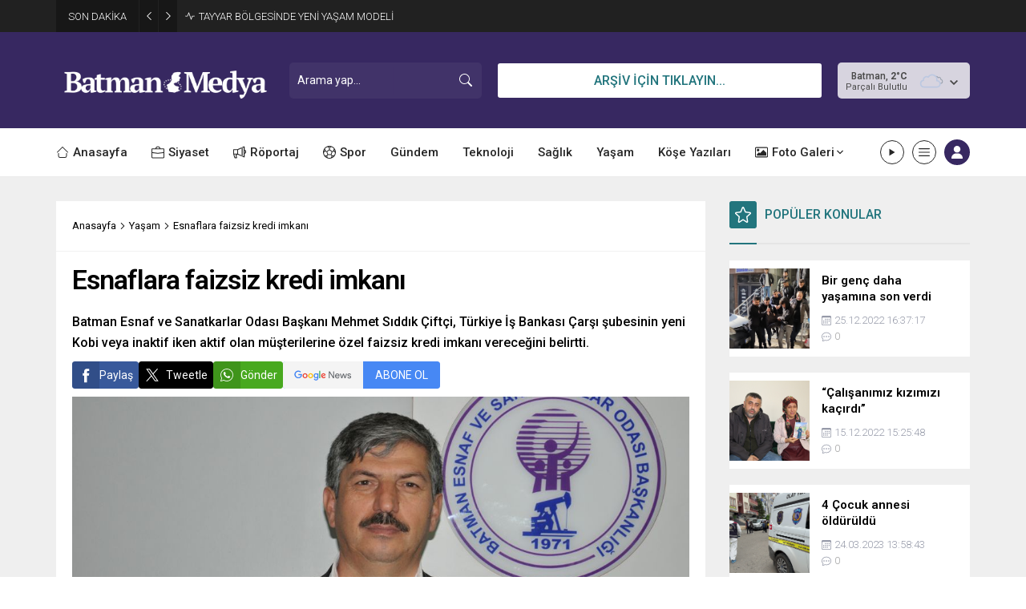

--- FILE ---
content_type: text/html; charset=UTF-8
request_url: https://www.batmanmedya.com/wp-admin/admin-ajax.php
body_size: -434
content:
{"data":253}

--- FILE ---
content_type: text/html; charset=UTF-8
request_url: https://www.batmanmedya.com/wp-admin/admin-ajax.php
body_size: -668
content:
{"data":{"9663":"253","65342":"47","64721":"50","64693":"61","64690":"70","64687":"123","64512":"54"}}

--- FILE ---
content_type: text/html; charset=UTF-8
request_url: https://www.batmanmedya.com/wp-admin/admin-ajax.php
body_size: -685
content:
{"data":{"65342":0,"64721":"1","64693":0,"64690":0,"64687":0,"64512":0}}

--- FILE ---
content_type: text/html; charset=UTF-8
request_url: https://www.batmanmedya.com/wp-admin/admin-ajax.php
body_size: -716
content:
{"data":{"9663":0}}

--- FILE ---
content_type: text/html; charset=utf-8
request_url: https://www.google.com/recaptcha/api2/aframe
body_size: 265
content:
<!DOCTYPE HTML><html><head><meta http-equiv="content-type" content="text/html; charset=UTF-8"></head><body><script nonce="qp58bQ804amnTdQty7z6Ug">/** Anti-fraud and anti-abuse applications only. See google.com/recaptcha */ try{var clients={'sodar':'https://pagead2.googlesyndication.com/pagead/sodar?'};window.addEventListener("message",function(a){try{if(a.source===window.parent){var b=JSON.parse(a.data);var c=clients[b['id']];if(c){var d=document.createElement('img');d.src=c+b['params']+'&rc='+(localStorage.getItem("rc::a")?sessionStorage.getItem("rc::b"):"");window.document.body.appendChild(d);sessionStorage.setItem("rc::e",parseInt(sessionStorage.getItem("rc::e")||0)+1);localStorage.setItem("rc::h",'1768645710837');}}}catch(b){}});window.parent.postMessage("_grecaptcha_ready", "*");}catch(b){}</script></body></html>